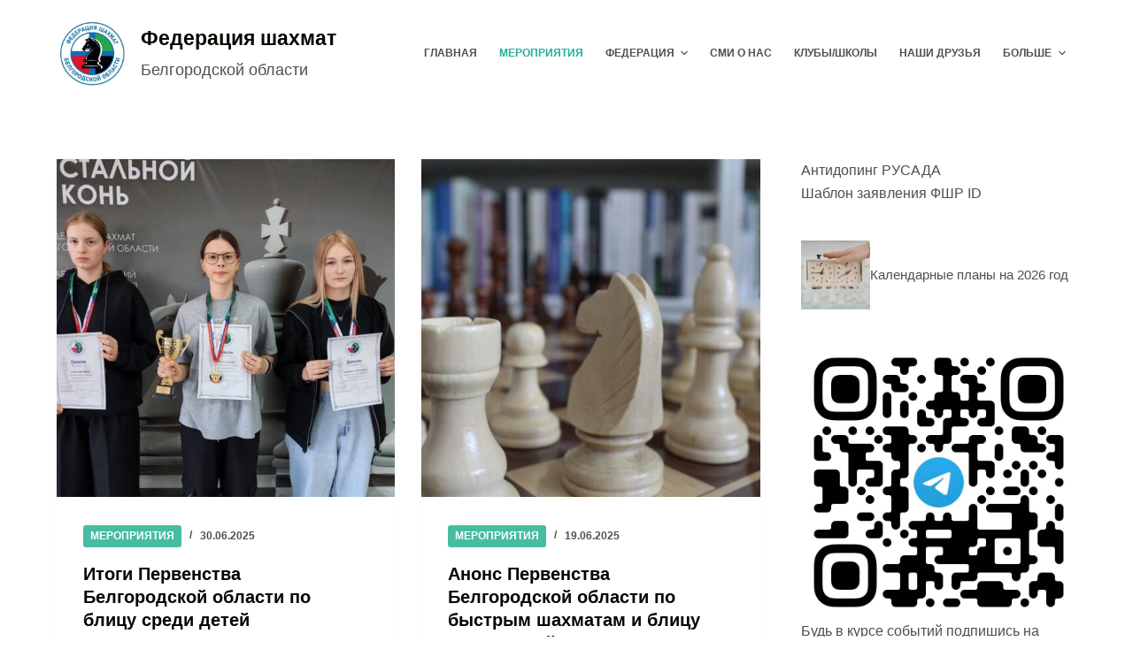

--- FILE ---
content_type: text/html; charset=UTF-8
request_url: https://belchess.com/category/event/page/3/
body_size: 14269
content:
<!doctype html>
<html lang="ru-RU">
<head>
	
	<meta charset="UTF-8">
	<meta name="viewport" content="width=device-width, initial-scale=1, maximum-scale=5, viewport-fit=cover">
	<link rel="profile" href="https://gmpg.org/xfn/11">

	<meta name='robots' content='index, follow, max-image-preview:large, max-snippet:-1, max-video-preview:-1' />
	<style>img:is([sizes="auto" i], [sizes^="auto," i]) { contain-intrinsic-size: 3000px 1500px }</style>
	
	<!-- This site is optimized with the Yoast SEO plugin v20.5 - https://yoast.com/wordpress/plugins/seo/ -->
	<title>Архивы Мероприятия - Страница 3 из 24 - Федерация шахмат Белгородской области</title>
	<link rel="canonical" href="https://belchess.com/category/event/page/3/" />
	<link rel="prev" href="https://belchess.com/category/event/page/2/" />
	<link rel="next" href="https://belchess.com/category/event/page/4/" />
	<meta property="og:locale" content="ru_RU" />
	<meta property="og:type" content="article" />
	<meta property="og:title" content="Архивы Мероприятия - Страница 3 из 24 - Федерация шахмат Белгородской области" />
	<meta property="og:url" content="https://belchess.com/category/event/" />
	<meta property="og:site_name" content="Федерация шахмат Белгородской области" />
	<meta name="twitter:card" content="summary_large_image" />
	<script type="application/ld+json" class="yoast-schema-graph">{"@context":"https://schema.org","@graph":[{"@type":"CollectionPage","@id":"https://belchess.com/category/event/","url":"https://belchess.com/category/event/page/3/","name":"Архивы Мероприятия - Страница 3 из 24 - Федерация шахмат Белгородской области","isPartOf":{"@id":"https://belchess.com/#website"},"primaryImageOfPage":{"@id":"https://belchess.com/category/event/page/3/#primaryimage"},"image":{"@id":"https://belchess.com/category/event/page/3/#primaryimage"},"thumbnailUrl":"https://belchess.com/wp-content/uploads/2025/06/photo_2025-06-30_08-38-55.jpg","breadcrumb":{"@id":"https://belchess.com/category/event/page/3/#breadcrumb"},"inLanguage":"ru-RU"},{"@type":"ImageObject","inLanguage":"ru-RU","@id":"https://belchess.com/category/event/page/3/#primaryimage","url":"https://belchess.com/wp-content/uploads/2025/06/photo_2025-06-30_08-38-55.jpg","contentUrl":"https://belchess.com/wp-content/uploads/2025/06/photo_2025-06-30_08-38-55.jpg","width":1280,"height":960},{"@type":"BreadcrumbList","@id":"https://belchess.com/category/event/page/3/#breadcrumb","itemListElement":[{"@type":"ListItem","position":1,"name":"Главная страница","item":"https://belchess.com/"},{"@type":"ListItem","position":2,"name":"Мероприятия"}]},{"@type":"WebSite","@id":"https://belchess.com/#website","url":"https://belchess.com/","name":"Федерация шахмат Белгородской области","description":"Шахматы в Белгороде","publisher":{"@id":"https://belchess.com/#organization"},"potentialAction":[{"@type":"SearchAction","target":{"@type":"EntryPoint","urlTemplate":"https://belchess.com/?s={search_term_string}"},"query-input":"required name=search_term_string"}],"inLanguage":"ru-RU"},{"@type":"Organization","@id":"https://belchess.com/#organization","name":"Федерация шахмат Белгородской области","url":"https://belchess.com/","logo":{"@type":"ImageObject","inLanguage":"ru-RU","@id":"https://belchess.com/#/schema/logo/image/","url":"https://belchess.com/wp-content/uploads/2021/11/Рисунок1.jpg","contentUrl":"https://belchess.com/wp-content/uploads/2021/11/Рисунок1.jpg","width":468,"height":459,"caption":"Федерация шахмат Белгородской области"},"image":{"@id":"https://belchess.com/#/schema/logo/image/"}}]}</script>
	<!-- / Yoast SEO plugin. -->


<link rel='dns-prefetch' href='//api-maps.yandex.ru' />
<link rel='preconnect' href='//api-maps.yandex.ru' />
<link rel="alternate" type="application/rss+xml" title="Федерация шахмат Белгородской области &raquo; Лента" href="https://belchess.com/feed/" />
<link rel="alternate" type="application/rss+xml" title="Федерация шахмат Белгородской области &raquo; Лента комментариев" href="https://belchess.com/comments/feed/" />
<link rel="alternate" type="application/rss+xml" title="Федерация шахмат Белгородской области &raquo; Лента рубрики Мероприятия" href="https://belchess.com/category/event/feed/" />
<link rel='stylesheet' id='blocksy-dynamic-global-css' href='https://belchess.com/wp-content/uploads/blocksy/css/global.css?ver=82965' media='all' />
<link rel='stylesheet' id='wp-block-library-css' href='https://belchess.com/wp-includes/css/dist/block-library/style.min.css?ver=6.8.3' media='all' />
<style id='global-styles-inline-css'>
:root{--wp--preset--aspect-ratio--square: 1;--wp--preset--aspect-ratio--4-3: 4/3;--wp--preset--aspect-ratio--3-4: 3/4;--wp--preset--aspect-ratio--3-2: 3/2;--wp--preset--aspect-ratio--2-3: 2/3;--wp--preset--aspect-ratio--16-9: 16/9;--wp--preset--aspect-ratio--9-16: 9/16;--wp--preset--color--black: #000000;--wp--preset--color--cyan-bluish-gray: #abb8c3;--wp--preset--color--white: #ffffff;--wp--preset--color--pale-pink: #f78da7;--wp--preset--color--vivid-red: #cf2e2e;--wp--preset--color--luminous-vivid-orange: #ff6900;--wp--preset--color--luminous-vivid-amber: #fcb900;--wp--preset--color--light-green-cyan: #7bdcb5;--wp--preset--color--vivid-green-cyan: #00d084;--wp--preset--color--pale-cyan-blue: #8ed1fc;--wp--preset--color--vivid-cyan-blue: #0693e3;--wp--preset--color--vivid-purple: #9b51e0;--wp--preset--color--palette-color-1: var(--paletteColor1, #48bca2);--wp--preset--color--palette-color-2: var(--paletteColor2, #25ad99);--wp--preset--color--palette-color-3: var(--paletteColor3, #4f4f4f);--wp--preset--color--palette-color-4: var(--paletteColor4, #0a0500);--wp--preset--color--palette-color-5: var(--paletteColor5, #EBEBEB);--wp--preset--color--palette-color-6: var(--paletteColor6, #F5F5F5);--wp--preset--color--palette-color-7: var(--paletteColor7, #ffffff);--wp--preset--color--palette-color-8: var(--paletteColor8, #ffffff);--wp--preset--gradient--vivid-cyan-blue-to-vivid-purple: linear-gradient(135deg,rgba(6,147,227,1) 0%,rgb(155,81,224) 100%);--wp--preset--gradient--light-green-cyan-to-vivid-green-cyan: linear-gradient(135deg,rgb(122,220,180) 0%,rgb(0,208,130) 100%);--wp--preset--gradient--luminous-vivid-amber-to-luminous-vivid-orange: linear-gradient(135deg,rgba(252,185,0,1) 0%,rgba(255,105,0,1) 100%);--wp--preset--gradient--luminous-vivid-orange-to-vivid-red: linear-gradient(135deg,rgba(255,105,0,1) 0%,rgb(207,46,46) 100%);--wp--preset--gradient--very-light-gray-to-cyan-bluish-gray: linear-gradient(135deg,rgb(238,238,238) 0%,rgb(169,184,195) 100%);--wp--preset--gradient--cool-to-warm-spectrum: linear-gradient(135deg,rgb(74,234,220) 0%,rgb(151,120,209) 20%,rgb(207,42,186) 40%,rgb(238,44,130) 60%,rgb(251,105,98) 80%,rgb(254,248,76) 100%);--wp--preset--gradient--blush-light-purple: linear-gradient(135deg,rgb(255,206,236) 0%,rgb(152,150,240) 100%);--wp--preset--gradient--blush-bordeaux: linear-gradient(135deg,rgb(254,205,165) 0%,rgb(254,45,45) 50%,rgb(107,0,62) 100%);--wp--preset--gradient--luminous-dusk: linear-gradient(135deg,rgb(255,203,112) 0%,rgb(199,81,192) 50%,rgb(65,88,208) 100%);--wp--preset--gradient--pale-ocean: linear-gradient(135deg,rgb(255,245,203) 0%,rgb(182,227,212) 50%,rgb(51,167,181) 100%);--wp--preset--gradient--electric-grass: linear-gradient(135deg,rgb(202,248,128) 0%,rgb(113,206,126) 100%);--wp--preset--gradient--midnight: linear-gradient(135deg,rgb(2,3,129) 0%,rgb(40,116,252) 100%);--wp--preset--gradient--juicy-peach: linear-gradient(to right, #ffecd2 0%, #fcb69f 100%);--wp--preset--gradient--young-passion: linear-gradient(to right, #ff8177 0%, #ff867a 0%, #ff8c7f 21%, #f99185 52%, #cf556c 78%, #b12a5b 100%);--wp--preset--gradient--true-sunset: linear-gradient(to right, #fa709a 0%, #fee140 100%);--wp--preset--gradient--morpheus-den: linear-gradient(to top, #30cfd0 0%, #330867 100%);--wp--preset--gradient--plum-plate: linear-gradient(135deg, #667eea 0%, #764ba2 100%);--wp--preset--gradient--aqua-splash: linear-gradient(15deg, #13547a 0%, #80d0c7 100%);--wp--preset--gradient--love-kiss: linear-gradient(to top, #ff0844 0%, #ffb199 100%);--wp--preset--gradient--new-retrowave: linear-gradient(to top, #3b41c5 0%, #a981bb 49%, #ffc8a9 100%);--wp--preset--gradient--plum-bath: linear-gradient(to top, #cc208e 0%, #6713d2 100%);--wp--preset--gradient--high-flight: linear-gradient(to right, #0acffe 0%, #495aff 100%);--wp--preset--gradient--teen-party: linear-gradient(-225deg, #FF057C 0%, #8D0B93 50%, #321575 100%);--wp--preset--gradient--fabled-sunset: linear-gradient(-225deg, #231557 0%, #44107A 29%, #FF1361 67%, #FFF800 100%);--wp--preset--gradient--arielle-smile: radial-gradient(circle 248px at center, #16d9e3 0%, #30c7ec 47%, #46aef7 100%);--wp--preset--gradient--itmeo-branding: linear-gradient(180deg, #2af598 0%, #009efd 100%);--wp--preset--gradient--deep-blue: linear-gradient(to right, #6a11cb 0%, #2575fc 100%);--wp--preset--gradient--strong-bliss: linear-gradient(to right, #f78ca0 0%, #f9748f 19%, #fd868c 60%, #fe9a8b 100%);--wp--preset--gradient--sweet-period: linear-gradient(to top, #3f51b1 0%, #5a55ae 13%, #7b5fac 25%, #8f6aae 38%, #a86aa4 50%, #cc6b8e 62%, #f18271 75%, #f3a469 87%, #f7c978 100%);--wp--preset--gradient--purple-division: linear-gradient(to top, #7028e4 0%, #e5b2ca 100%);--wp--preset--gradient--cold-evening: linear-gradient(to top, #0c3483 0%, #a2b6df 100%, #6b8cce 100%, #a2b6df 100%);--wp--preset--gradient--mountain-rock: linear-gradient(to right, #868f96 0%, #596164 100%);--wp--preset--gradient--desert-hump: linear-gradient(to top, #c79081 0%, #dfa579 100%);--wp--preset--gradient--ethernal-constance: linear-gradient(to top, #09203f 0%, #537895 100%);--wp--preset--gradient--happy-memories: linear-gradient(-60deg, #ff5858 0%, #f09819 100%);--wp--preset--gradient--grown-early: linear-gradient(to top, #0ba360 0%, #3cba92 100%);--wp--preset--gradient--morning-salad: linear-gradient(-225deg, #B7F8DB 0%, #50A7C2 100%);--wp--preset--gradient--night-call: linear-gradient(-225deg, #AC32E4 0%, #7918F2 48%, #4801FF 100%);--wp--preset--gradient--mind-crawl: linear-gradient(-225deg, #473B7B 0%, #3584A7 51%, #30D2BE 100%);--wp--preset--gradient--angel-care: linear-gradient(-225deg, #FFE29F 0%, #FFA99F 48%, #FF719A 100%);--wp--preset--gradient--juicy-cake: linear-gradient(to top, #e14fad 0%, #f9d423 100%);--wp--preset--gradient--rich-metal: linear-gradient(to right, #d7d2cc 0%, #304352 100%);--wp--preset--gradient--mole-hall: linear-gradient(-20deg, #616161 0%, #9bc5c3 100%);--wp--preset--gradient--cloudy-knoxville: linear-gradient(120deg, #fdfbfb 0%, #ebedee 100%);--wp--preset--gradient--soft-grass: linear-gradient(to top, #c1dfc4 0%, #deecdd 100%);--wp--preset--gradient--saint-petersburg: linear-gradient(135deg, #f5f7fa 0%, #c3cfe2 100%);--wp--preset--gradient--everlasting-sky: linear-gradient(135deg, #fdfcfb 0%, #e2d1c3 100%);--wp--preset--gradient--kind-steel: linear-gradient(-20deg, #e9defa 0%, #fbfcdb 100%);--wp--preset--gradient--over-sun: linear-gradient(60deg, #abecd6 0%, #fbed96 100%);--wp--preset--gradient--premium-white: linear-gradient(to top, #d5d4d0 0%, #d5d4d0 1%, #eeeeec 31%, #efeeec 75%, #e9e9e7 100%);--wp--preset--gradient--clean-mirror: linear-gradient(45deg, #93a5cf 0%, #e4efe9 100%);--wp--preset--gradient--wild-apple: linear-gradient(to top, #d299c2 0%, #fef9d7 100%);--wp--preset--gradient--snow-again: linear-gradient(to top, #e6e9f0 0%, #eef1f5 100%);--wp--preset--gradient--confident-cloud: linear-gradient(to top, #dad4ec 0%, #dad4ec 1%, #f3e7e9 100%);--wp--preset--gradient--glass-water: linear-gradient(to top, #dfe9f3 0%, white 100%);--wp--preset--gradient--perfect-white: linear-gradient(-225deg, #E3FDF5 0%, #FFE6FA 100%);--wp--preset--font-size--small: 13px;--wp--preset--font-size--medium: 20px;--wp--preset--font-size--large: 36px;--wp--preset--font-size--x-large: 42px;--wp--preset--spacing--20: 0.44rem;--wp--preset--spacing--30: 0.67rem;--wp--preset--spacing--40: 1rem;--wp--preset--spacing--50: 1.5rem;--wp--preset--spacing--60: 2.25rem;--wp--preset--spacing--70: 3.38rem;--wp--preset--spacing--80: 5.06rem;--wp--preset--shadow--natural: 6px 6px 9px rgba(0, 0, 0, 0.2);--wp--preset--shadow--deep: 12px 12px 50px rgba(0, 0, 0, 0.4);--wp--preset--shadow--sharp: 6px 6px 0px rgba(0, 0, 0, 0.2);--wp--preset--shadow--outlined: 6px 6px 0px -3px rgba(255, 255, 255, 1), 6px 6px rgba(0, 0, 0, 1);--wp--preset--shadow--crisp: 6px 6px 0px rgba(0, 0, 0, 1);}:root { --wp--style--global--content-size: var(--block-max-width);--wp--style--global--wide-size: var(--block-wide-max-width); }:where(body) { margin: 0; }.wp-site-blocks > .alignleft { float: left; margin-right: 2em; }.wp-site-blocks > .alignright { float: right; margin-left: 2em; }.wp-site-blocks > .aligncenter { justify-content: center; margin-left: auto; margin-right: auto; }:where(.wp-site-blocks) > * { margin-block-start: var(--content-spacing); margin-block-end: 0; }:where(.wp-site-blocks) > :first-child { margin-block-start: 0; }:where(.wp-site-blocks) > :last-child { margin-block-end: 0; }:root { --wp--style--block-gap: var(--content-spacing); }:root :where(.is-layout-flow) > :first-child{margin-block-start: 0;}:root :where(.is-layout-flow) > :last-child{margin-block-end: 0;}:root :where(.is-layout-flow) > *{margin-block-start: var(--content-spacing);margin-block-end: 0;}:root :where(.is-layout-constrained) > :first-child{margin-block-start: 0;}:root :where(.is-layout-constrained) > :last-child{margin-block-end: 0;}:root :where(.is-layout-constrained) > *{margin-block-start: var(--content-spacing);margin-block-end: 0;}:root :where(.is-layout-flex){gap: var(--content-spacing);}:root :where(.is-layout-grid){gap: var(--content-spacing);}.is-layout-flow > .alignleft{float: left;margin-inline-start: 0;margin-inline-end: 2em;}.is-layout-flow > .alignright{float: right;margin-inline-start: 2em;margin-inline-end: 0;}.is-layout-flow > .aligncenter{margin-left: auto !important;margin-right: auto !important;}.is-layout-constrained > .alignleft{float: left;margin-inline-start: 0;margin-inline-end: 2em;}.is-layout-constrained > .alignright{float: right;margin-inline-start: 2em;margin-inline-end: 0;}.is-layout-constrained > .aligncenter{margin-left: auto !important;margin-right: auto !important;}.is-layout-constrained > :where(:not(.alignleft):not(.alignright):not(.alignfull)){max-width: var(--wp--style--global--content-size);margin-left: auto !important;margin-right: auto !important;}.is-layout-constrained > .alignwide{max-width: var(--wp--style--global--wide-size);}body .is-layout-flex{display: flex;}.is-layout-flex{flex-wrap: wrap;align-items: center;}.is-layout-flex > :is(*, div){margin: 0;}body .is-layout-grid{display: grid;}.is-layout-grid > :is(*, div){margin: 0;}body{padding-top: 0px;padding-right: 0px;padding-bottom: 0px;padding-left: 0px;}.has-black-color{color: var(--wp--preset--color--black) !important;}.has-cyan-bluish-gray-color{color: var(--wp--preset--color--cyan-bluish-gray) !important;}.has-white-color{color: var(--wp--preset--color--white) !important;}.has-pale-pink-color{color: var(--wp--preset--color--pale-pink) !important;}.has-vivid-red-color{color: var(--wp--preset--color--vivid-red) !important;}.has-luminous-vivid-orange-color{color: var(--wp--preset--color--luminous-vivid-orange) !important;}.has-luminous-vivid-amber-color{color: var(--wp--preset--color--luminous-vivid-amber) !important;}.has-light-green-cyan-color{color: var(--wp--preset--color--light-green-cyan) !important;}.has-vivid-green-cyan-color{color: var(--wp--preset--color--vivid-green-cyan) !important;}.has-pale-cyan-blue-color{color: var(--wp--preset--color--pale-cyan-blue) !important;}.has-vivid-cyan-blue-color{color: var(--wp--preset--color--vivid-cyan-blue) !important;}.has-vivid-purple-color{color: var(--wp--preset--color--vivid-purple) !important;}.has-palette-color-1-color{color: var(--wp--preset--color--palette-color-1) !important;}.has-palette-color-2-color{color: var(--wp--preset--color--palette-color-2) !important;}.has-palette-color-3-color{color: var(--wp--preset--color--palette-color-3) !important;}.has-palette-color-4-color{color: var(--wp--preset--color--palette-color-4) !important;}.has-palette-color-5-color{color: var(--wp--preset--color--palette-color-5) !important;}.has-palette-color-6-color{color: var(--wp--preset--color--palette-color-6) !important;}.has-palette-color-7-color{color: var(--wp--preset--color--palette-color-7) !important;}.has-palette-color-8-color{color: var(--wp--preset--color--palette-color-8) !important;}.has-black-background-color{background-color: var(--wp--preset--color--black) !important;}.has-cyan-bluish-gray-background-color{background-color: var(--wp--preset--color--cyan-bluish-gray) !important;}.has-white-background-color{background-color: var(--wp--preset--color--white) !important;}.has-pale-pink-background-color{background-color: var(--wp--preset--color--pale-pink) !important;}.has-vivid-red-background-color{background-color: var(--wp--preset--color--vivid-red) !important;}.has-luminous-vivid-orange-background-color{background-color: var(--wp--preset--color--luminous-vivid-orange) !important;}.has-luminous-vivid-amber-background-color{background-color: var(--wp--preset--color--luminous-vivid-amber) !important;}.has-light-green-cyan-background-color{background-color: var(--wp--preset--color--light-green-cyan) !important;}.has-vivid-green-cyan-background-color{background-color: var(--wp--preset--color--vivid-green-cyan) !important;}.has-pale-cyan-blue-background-color{background-color: var(--wp--preset--color--pale-cyan-blue) !important;}.has-vivid-cyan-blue-background-color{background-color: var(--wp--preset--color--vivid-cyan-blue) !important;}.has-vivid-purple-background-color{background-color: var(--wp--preset--color--vivid-purple) !important;}.has-palette-color-1-background-color{background-color: var(--wp--preset--color--palette-color-1) !important;}.has-palette-color-2-background-color{background-color: var(--wp--preset--color--palette-color-2) !important;}.has-palette-color-3-background-color{background-color: var(--wp--preset--color--palette-color-3) !important;}.has-palette-color-4-background-color{background-color: var(--wp--preset--color--palette-color-4) !important;}.has-palette-color-5-background-color{background-color: var(--wp--preset--color--palette-color-5) !important;}.has-palette-color-6-background-color{background-color: var(--wp--preset--color--palette-color-6) !important;}.has-palette-color-7-background-color{background-color: var(--wp--preset--color--palette-color-7) !important;}.has-palette-color-8-background-color{background-color: var(--wp--preset--color--palette-color-8) !important;}.has-black-border-color{border-color: var(--wp--preset--color--black) !important;}.has-cyan-bluish-gray-border-color{border-color: var(--wp--preset--color--cyan-bluish-gray) !important;}.has-white-border-color{border-color: var(--wp--preset--color--white) !important;}.has-pale-pink-border-color{border-color: var(--wp--preset--color--pale-pink) !important;}.has-vivid-red-border-color{border-color: var(--wp--preset--color--vivid-red) !important;}.has-luminous-vivid-orange-border-color{border-color: var(--wp--preset--color--luminous-vivid-orange) !important;}.has-luminous-vivid-amber-border-color{border-color: var(--wp--preset--color--luminous-vivid-amber) !important;}.has-light-green-cyan-border-color{border-color: var(--wp--preset--color--light-green-cyan) !important;}.has-vivid-green-cyan-border-color{border-color: var(--wp--preset--color--vivid-green-cyan) !important;}.has-pale-cyan-blue-border-color{border-color: var(--wp--preset--color--pale-cyan-blue) !important;}.has-vivid-cyan-blue-border-color{border-color: var(--wp--preset--color--vivid-cyan-blue) !important;}.has-vivid-purple-border-color{border-color: var(--wp--preset--color--vivid-purple) !important;}.has-palette-color-1-border-color{border-color: var(--wp--preset--color--palette-color-1) !important;}.has-palette-color-2-border-color{border-color: var(--wp--preset--color--palette-color-2) !important;}.has-palette-color-3-border-color{border-color: var(--wp--preset--color--palette-color-3) !important;}.has-palette-color-4-border-color{border-color: var(--wp--preset--color--palette-color-4) !important;}.has-palette-color-5-border-color{border-color: var(--wp--preset--color--palette-color-5) !important;}.has-palette-color-6-border-color{border-color: var(--wp--preset--color--palette-color-6) !important;}.has-palette-color-7-border-color{border-color: var(--wp--preset--color--palette-color-7) !important;}.has-palette-color-8-border-color{border-color: var(--wp--preset--color--palette-color-8) !important;}.has-vivid-cyan-blue-to-vivid-purple-gradient-background{background: var(--wp--preset--gradient--vivid-cyan-blue-to-vivid-purple) !important;}.has-light-green-cyan-to-vivid-green-cyan-gradient-background{background: var(--wp--preset--gradient--light-green-cyan-to-vivid-green-cyan) !important;}.has-luminous-vivid-amber-to-luminous-vivid-orange-gradient-background{background: var(--wp--preset--gradient--luminous-vivid-amber-to-luminous-vivid-orange) !important;}.has-luminous-vivid-orange-to-vivid-red-gradient-background{background: var(--wp--preset--gradient--luminous-vivid-orange-to-vivid-red) !important;}.has-very-light-gray-to-cyan-bluish-gray-gradient-background{background: var(--wp--preset--gradient--very-light-gray-to-cyan-bluish-gray) !important;}.has-cool-to-warm-spectrum-gradient-background{background: var(--wp--preset--gradient--cool-to-warm-spectrum) !important;}.has-blush-light-purple-gradient-background{background: var(--wp--preset--gradient--blush-light-purple) !important;}.has-blush-bordeaux-gradient-background{background: var(--wp--preset--gradient--blush-bordeaux) !important;}.has-luminous-dusk-gradient-background{background: var(--wp--preset--gradient--luminous-dusk) !important;}.has-pale-ocean-gradient-background{background: var(--wp--preset--gradient--pale-ocean) !important;}.has-electric-grass-gradient-background{background: var(--wp--preset--gradient--electric-grass) !important;}.has-midnight-gradient-background{background: var(--wp--preset--gradient--midnight) !important;}.has-juicy-peach-gradient-background{background: var(--wp--preset--gradient--juicy-peach) !important;}.has-young-passion-gradient-background{background: var(--wp--preset--gradient--young-passion) !important;}.has-true-sunset-gradient-background{background: var(--wp--preset--gradient--true-sunset) !important;}.has-morpheus-den-gradient-background{background: var(--wp--preset--gradient--morpheus-den) !important;}.has-plum-plate-gradient-background{background: var(--wp--preset--gradient--plum-plate) !important;}.has-aqua-splash-gradient-background{background: var(--wp--preset--gradient--aqua-splash) !important;}.has-love-kiss-gradient-background{background: var(--wp--preset--gradient--love-kiss) !important;}.has-new-retrowave-gradient-background{background: var(--wp--preset--gradient--new-retrowave) !important;}.has-plum-bath-gradient-background{background: var(--wp--preset--gradient--plum-bath) !important;}.has-high-flight-gradient-background{background: var(--wp--preset--gradient--high-flight) !important;}.has-teen-party-gradient-background{background: var(--wp--preset--gradient--teen-party) !important;}.has-fabled-sunset-gradient-background{background: var(--wp--preset--gradient--fabled-sunset) !important;}.has-arielle-smile-gradient-background{background: var(--wp--preset--gradient--arielle-smile) !important;}.has-itmeo-branding-gradient-background{background: var(--wp--preset--gradient--itmeo-branding) !important;}.has-deep-blue-gradient-background{background: var(--wp--preset--gradient--deep-blue) !important;}.has-strong-bliss-gradient-background{background: var(--wp--preset--gradient--strong-bliss) !important;}.has-sweet-period-gradient-background{background: var(--wp--preset--gradient--sweet-period) !important;}.has-purple-division-gradient-background{background: var(--wp--preset--gradient--purple-division) !important;}.has-cold-evening-gradient-background{background: var(--wp--preset--gradient--cold-evening) !important;}.has-mountain-rock-gradient-background{background: var(--wp--preset--gradient--mountain-rock) !important;}.has-desert-hump-gradient-background{background: var(--wp--preset--gradient--desert-hump) !important;}.has-ethernal-constance-gradient-background{background: var(--wp--preset--gradient--ethernal-constance) !important;}.has-happy-memories-gradient-background{background: var(--wp--preset--gradient--happy-memories) !important;}.has-grown-early-gradient-background{background: var(--wp--preset--gradient--grown-early) !important;}.has-morning-salad-gradient-background{background: var(--wp--preset--gradient--morning-salad) !important;}.has-night-call-gradient-background{background: var(--wp--preset--gradient--night-call) !important;}.has-mind-crawl-gradient-background{background: var(--wp--preset--gradient--mind-crawl) !important;}.has-angel-care-gradient-background{background: var(--wp--preset--gradient--angel-care) !important;}.has-juicy-cake-gradient-background{background: var(--wp--preset--gradient--juicy-cake) !important;}.has-rich-metal-gradient-background{background: var(--wp--preset--gradient--rich-metal) !important;}.has-mole-hall-gradient-background{background: var(--wp--preset--gradient--mole-hall) !important;}.has-cloudy-knoxville-gradient-background{background: var(--wp--preset--gradient--cloudy-knoxville) !important;}.has-soft-grass-gradient-background{background: var(--wp--preset--gradient--soft-grass) !important;}.has-saint-petersburg-gradient-background{background: var(--wp--preset--gradient--saint-petersburg) !important;}.has-everlasting-sky-gradient-background{background: var(--wp--preset--gradient--everlasting-sky) !important;}.has-kind-steel-gradient-background{background: var(--wp--preset--gradient--kind-steel) !important;}.has-over-sun-gradient-background{background: var(--wp--preset--gradient--over-sun) !important;}.has-premium-white-gradient-background{background: var(--wp--preset--gradient--premium-white) !important;}.has-clean-mirror-gradient-background{background: var(--wp--preset--gradient--clean-mirror) !important;}.has-wild-apple-gradient-background{background: var(--wp--preset--gradient--wild-apple) !important;}.has-snow-again-gradient-background{background: var(--wp--preset--gradient--snow-again) !important;}.has-confident-cloud-gradient-background{background: var(--wp--preset--gradient--confident-cloud) !important;}.has-glass-water-gradient-background{background: var(--wp--preset--gradient--glass-water) !important;}.has-perfect-white-gradient-background{background: var(--wp--preset--gradient--perfect-white) !important;}.has-small-font-size{font-size: var(--wp--preset--font-size--small) !important;}.has-medium-font-size{font-size: var(--wp--preset--font-size--medium) !important;}.has-large-font-size{font-size: var(--wp--preset--font-size--large) !important;}.has-x-large-font-size{font-size: var(--wp--preset--font-size--x-large) !important;}
:root :where(.wp-block-pullquote){font-size: 1.5em;line-height: 1.6;}
</style>
<link rel='stylesheet' id='contact-form-7-css' href='https://belchess.com/wp-content/plugins/contact-form-7/includes/css/styles.css?ver=5.7.5.1' media='all' />
<link rel='stylesheet' id='elementor-lazyload-css' href='https://belchess.com/wp-content/plugins/elementor/assets/css/modules/lazyload/frontend.min.css?ver=3.12.1' media='all' />
<link rel='stylesheet' id='ct-main-styles-css' href='https://belchess.com/wp-content/themes/blocksy/static/bundle/main.min.css?ver=1.8.82' media='all' />
<link rel='stylesheet' id='blocksy-ext-widgets-styles-css' href='https://belchess.com/wp-content/plugins/blocksy-companion-pro/framework/extensions/widgets/static/bundle/main.min.css?ver=1.8.82' media='all' />
<link rel='stylesheet' id='blocksy-ext-mega-menu-styles-css' href='https://belchess.com/wp-content/plugins/blocksy-companion-pro/framework/premium/extensions/mega-menu/static/bundle/main.min.css?ver=1.8.82' media='all' />
<link rel='stylesheet' id='ct-back-to-top-styles-css' href='https://belchess.com/wp-content/themes/blocksy/static/bundle/back-to-top.min.css?ver=1.8.82' media='all' />
<link rel='stylesheet' id='ct-elementor-styles-css' href='https://belchess.com/wp-content/themes/blocksy/static/bundle/elementor-frontend.min.css?ver=1.8.82' media='all' />
<link rel='stylesheet' id='ct-sidebar-styles-css' href='https://belchess.com/wp-content/themes/blocksy/static/bundle/sidebar.min.css?ver=1.8.82' media='all' />
<link rel='stylesheet' id='ct-cf-7-styles-css' href='https://belchess.com/wp-content/themes/blocksy/static/bundle/cf-7.min.css?ver=1.8.82' media='all' />
<link rel='stylesheet' id='ct-qubely-styles-css' href='https://belchess.com/wp-content/themes/blocksy/static/bundle/qubely.min.css?ver=1.8.82' media='all' />
<link rel='stylesheet' id='ct-wpforms-styles-css' href='https://belchess.com/wp-content/themes/blocksy/static/bundle/wpforms.min.css?ver=1.8.82' media='all' />
<script src="https://belchess.com/wp-content/plugins/wp-yandex-metrika/assets/YmEc.min.js?ver=1.1.8" id="wp-yandex-metrika_YmEc-js"></script>
<script src="https://belchess.com/wp-includes/js/jquery/jquery.min.js?ver=3.7.1" id="jquery-core-js"></script>
<script src="https://belchess.com/wp-includes/js/jquery/jquery-migrate.min.js?ver=3.4.1" id="jquery-migrate-js"></script>
<script src="https://belchess.com/wp-content/plugins/wp-yandex-metrika/assets/frontend.min.js?ver=1.1.8" id="wp-yandex-metrika_frontend-js"></script>
<script id="wp-yandex-metrika_frontend-js-after">
(function(){window.wpym.counters = JSON.parse('[{"number":"86586999","webvisor":"1"}]');window.wpym.targets = JSON.parse('[]');})();
</script>
<script id="qubely_local_script-js-extra">
var qubely_urls = {"plugin":"https:\/\/belchess.com\/wp-content\/plugins\/qubely\/","ajax":"https:\/\/belchess.com\/wp-admin\/admin-ajax.php","nonce":"860a52b041","actual_url":"belchess.com"};
</script>
<script id="qubely_container_width-js-extra">
var qubely_container_width = {"sm":"480","md":"690","lg":"1000","xl":"1200"};
</script>
<link rel="https://api.w.org/" href="https://belchess.com/wp-json/" /><link rel="alternate" title="JSON" type="application/json" href="https://belchess.com/wp-json/wp/v2/categories/15" /><link rel="EditURI" type="application/rsd+xml" title="RSD" href="https://belchess.com/xmlrpc.php?rsd" />
<meta name="generator" content="WordPress 6.8.3" />
<meta name="verification" content="f612c7d25f5690ad41496fcfdbf8d1" /><noscript><link rel='stylesheet' href='https://belchess.com/wp-content/themes/blocksy/static/bundle/no-scripts.min.css' type='text/css'></noscript>
<meta name="generator" content="Elementor 3.12.1; features: e_dom_optimization, e_optimized_assets_loading, e_optimized_css_loading, e_font_icon_svg, a11y_improvements, additional_custom_breakpoints; settings: css_print_method-external, google_font-enabled, font_display-swap">
        <!-- Yandex.Metrica counter -->
        <script type="text/javascript">
            (function (m, e, t, r, i, k, a) {
                m[i] = m[i] || function () {
                    (m[i].a = m[i].a || []).push(arguments)
                };
                m[i].l = 1 * new Date();
                k = e.createElement(t), a = e.getElementsByTagName(t)[0], k.async = 1, k.src = r, a.parentNode.insertBefore(k, a)
            })
            (window, document, "script", "https://mc.yandex.ru/metrika/tag.js", "ym");

            ym("86586999", "init", {
                clickmap: true,
                trackLinks: true,
                accurateTrackBounce: true,
                webvisor: true,
                ecommerce: "dataLayer",
                params: {
                    __ym: {
                        "ymCmsPlugin": {
                            "cms": "wordpress",
                            "cmsVersion":"6.8",
                            "pluginVersion": "1.1.8",
                            "ymCmsRip": "1555559650"
                        }
                    }
                }
            });
        </script>
        <!-- /Yandex.Metrica counter -->
        <link rel="icon" href="https://belchess.com/wp-content/uploads/2021/11/cropped-Рисунок1-32x32.jpg" sizes="32x32" />
<link rel="icon" href="https://belchess.com/wp-content/uploads/2021/11/cropped-Рисунок1-192x192.jpg" sizes="192x192" />
<link rel="apple-touch-icon" href="https://belchess.com/wp-content/uploads/2021/11/cropped-Рисунок1-180x180.jpg" />
<meta name="msapplication-TileImage" content="https://belchess.com/wp-content/uploads/2021/11/cropped-Рисунок1-270x270.jpg" />
<style type="text/css"></style><link rel="alternate" type="application/rss+xml" title="RSS" href="https://belchess.com/rsslatest.xml" />	</head>


<body class="archive paged category category-event category-15 wp-custom-logo wp-embed-responsive paged-3 category-paged-3 wp-theme-blocksy qubely qubely-frontend e-lazyload elementor-default elementor-kit-3480 ct-loading ct-elementor-default-template" data-link="type-2" data-prefix="categories" data-header="type-1:sticky:auto" data-footer="type-1" >

<a class="skip-link show-on-focus" href="#main">
	Перейти к сути</a>

<div class="ct-drawer-canvas"><div id="offcanvas" class="ct-panel ct-header" data-behaviour="right-side" ><div class="ct-panel-inner">
		<div class="ct-panel-actions">
			<button class="ct-toggle-close" data-type="type-1" aria-label="Закрыть выезжающую панель">
				<svg class="ct-icon" width="12" height="12" viewBox="0 0 15 15"><path d="M1 15a1 1 0 01-.71-.29 1 1 0 010-1.41l5.8-5.8-5.8-5.8A1 1 0 011.7.29l5.8 5.8 5.8-5.8a1 1 0 011.41 1.41l-5.8 5.8 5.8 5.8a1 1 0 01-1.41 1.41l-5.8-5.8-5.8 5.8A1 1 0 011 15z"/></svg>
			</button>
		</div>
		<div class="ct-panel-content" data-device="desktop" ></div><div class="ct-panel-content" data-device="mobile" >
<nav
	class="mobile-menu has-submenu"
	data-id="mobile-menu" data-interaction="click" data-toggle-type="type-1" 	aria-label="Меню вне холста">
	<ul id="menu-mainmenu-1" role="menubar"><li class="menu-item menu-item-type-custom menu-item-object-custom menu-item-home menu-item-596" role="none"><a href="https://belchess.com" class="ct-menu-link" role="menuitem">Главная</a></li>
<li class="menu-item menu-item-type-taxonomy menu-item-object-category current-menu-item menu-item-932" role="none"><a href="https://belchess.com/category/event/" aria-current="page" class="ct-menu-link" role="menuitem">Мероприятия</a></li>
<li class="menu-item menu-item-type-post_type menu-item-object-page menu-item-has-children menu-item-688" role="none"><span class="ct-sub-menu-parent"><a href="https://belchess.com/federacziya/" class="ct-menu-link" role="menuitem">Федерация</a><button class="ct-toggle-dropdown-mobile" aria-label="Раскрыть выпадающее меню" aria-haspopup="true" aria-expanded="false" role="menuitem" ><svg class="ct-icon toggle-icon-1" width="15" height="15" viewBox="0 0 15 15"><path d="M3.9,5.1l3.6,3.6l3.6-3.6l1.4,0.7l-5,5l-5-5L3.9,5.1z"/></svg></button></span>
<ul class="sub-menu" role="menu">
	<li class="menu-item menu-item-type-custom menu-item-object-custom menu-item-3072" role="none"><a href="https://belchess.com/federacziya/" class="ct-menu-link" role="menuitem">Документы федерации</a></li>
	<li class="menu-item menu-item-type-post_type menu-item-object-page menu-item-2481" role="none"><a href="https://belchess.com/federacziya/prikazy/" class="ct-menu-link" role="menuitem">Приказы</a></li>
	<li class="menu-item menu-item-type-post_type menu-item-object-page menu-item-2820" role="none"><a href="https://belchess.com/federacziya-pomogaet/" class="ct-menu-link" role="menuitem">Федерация помогает</a></li>
	<li class="menu-item menu-item-type-post_type menu-item-object-page menu-item-4776" role="none"><a href="https://belchess.com/blagodarnosti/" class="ct-menu-link" role="menuitem">Благодарности</a></li>
</ul>
</li>
<li class="menu-item menu-item-type-post_type menu-item-object-page menu-item-847" role="none"><a href="https://belchess.com/smi-o-nas/" class="ct-menu-link" role="menuitem">СМИ о нас</a></li>
<li class="menu-item menu-item-type-post_type menu-item-object-page menu-item-689" role="none"><a href="https://belchess.com/kluby-shkoly/" class="ct-menu-link" role="menuitem">Клубы/Школы</a></li>
<li class="menu-item menu-item-type-post_type menu-item-object-page menu-item-947" role="none"><a href="https://belchess.com/nashi-druzya/" class="ct-menu-link" role="menuitem">Наши друзья</a></li>
<li class="menu-item menu-item-type-post_type menu-item-object-page menu-item-690" role="none"><a href="https://belchess.com/poleznoe/" class="ct-menu-link" role="menuitem">Полезное</a></li>
<li class="menu-item menu-item-type-post_type menu-item-object-page menu-item-691" role="none"><a href="https://belchess.com/kontakty/" class="ct-menu-link" role="menuitem">Контакты</a></li>
</ul></nav>

</div></div></div>
	<a href="#main-container" class="ct-back-to-top ct-hidden-sm"
		data-shape="square"
		data-alignment="right"
		title="Наверх" aria-label="Наверх">

		<svg class="ct-icon" width="15" height="15" viewBox="0 0 20 20"><path d="M10,0c0,0-4.4,3-4.4,9.6c0,0.1,0,0.2,0,0.4c-0.8,0.6-2.2,1.9-2.2,3c0,1.3,1.3,4,1.3,4L7.1,14l0.7,1.6h4.4l0.7-1.6l2.4,3.1c0,0,1.3-2.7,1.3-4c0-1.1-1.5-2.4-2.2-3c0-0.1,0-0.2,0-0.4C14.4,3,10,0,10,0zM10,5.2c0.8,0,1.5,0.7,1.5,1.5S10.8,8.1,10,8.1S8.5,7.5,8.5,6.7S9.2,5.2,10,5.2z M8.1,16.3c-0.2,0.2-0.3,0.5-0.3,0.8C7.8,18.5,10,20,10,20s2.2-1.4,2.2-2.9c0-0.3-0.1-0.6-0.3-0.8h-0.6c0,0.1,0,0.1,0,0.2c0,1-1.3,1.5-1.3,1.5s-1.3-0.5-1.3-1.5c0-0.1,0-0.1,0-0.2H8.1z"/></svg>	</a>

	</div>
<div id="main-container">
	<header id="header" class="ct-header" data-id="type-1" itemscope="" itemtype="https://schema.org/WPHeader" ><div data-device="desktop" ><div data-row="middle" data-column-set="2" ><div class="ct-container" ><div data-column="start" data-placements="1" ><div data-items="primary" >
<div	class="site-branding"
	data-id="logo" 	data-logo="left"	itemscope="itemscope" itemtype="https://schema.org/Organization" >

			<a href="https://belchess.com/" class="site-logo-container" rel="home"><img width="468" height="459" src="https://belchess.com/wp-content/uploads/2021/11/Рисунок1.jpg" class="default-logo" alt="Федерация шахмат Белгородской области" /></a>	
			<div class="site-title-container">
							<span class="site-title " itemprop="name" >
					<a href="https://belchess.com/" rel="home" itemprop="url" >
						Федерация шахмат					</a>
				</span>
			
							<p class="site-description " itemprop="description" >
					Белгородской области				</p>
					</div>
	  </div>

</div></div><div data-column="end" data-placements="1" ><div data-items="primary" >
<nav
	id="header-menu-1"
	class="header-menu-1"
	data-id="menu" data-interaction="hover" 	data-menu="type-1"
	data-dropdown="type-3:simple"		data-responsive="no"	itemscope="" itemtype="https://schema.org/SiteNavigationElement" 	aria-label="Меню шапки">

	<ul id="menu-mainmenu" class="menu" role="menubar"><li id="menu-item-596" class="menu-item menu-item-type-custom menu-item-object-custom menu-item-home menu-item-596" role="none"><a href="https://belchess.com" class="ct-menu-link" role="menuitem">Главная</a></li>
<li id="menu-item-932" class="menu-item menu-item-type-taxonomy menu-item-object-category current-menu-item menu-item-932" role="none"><a href="https://belchess.com/category/event/" aria-current="page" class="ct-menu-link" role="menuitem">Мероприятия</a></li>
<li id="menu-item-688" class="menu-item menu-item-type-post_type menu-item-object-page menu-item-has-children menu-item-688 animated-submenu" role="none"><a href="https://belchess.com/federacziya/" class="ct-menu-link" role="menuitem">Федерация<span class="ct-toggle-dropdown-desktop"><svg class="ct-icon" width="8" height="8" viewBox="0 0 15 15"><path d="M2.1,3.2l5.4,5.4l5.4-5.4L15,4.3l-7.5,7.5L0,4.3L2.1,3.2z"/></svg></span></a><button class="ct-toggle-dropdown-desktop-ghost" aria-label="Раскрыть выпадающее меню" aria-haspopup="true" aria-expanded="false" role="menuitem" ></button>
<ul class="sub-menu" role="menu">
	<li id="menu-item-3072" class="menu-item menu-item-type-custom menu-item-object-custom menu-item-3072" role="none"><a href="https://belchess.com/federacziya/" class="ct-menu-link" role="menuitem">Документы федерации</a></li>
	<li id="menu-item-2481" class="menu-item menu-item-type-post_type menu-item-object-page menu-item-2481" role="none"><a href="https://belchess.com/federacziya/prikazy/" class="ct-menu-link" role="menuitem">Приказы</a></li>
	<li id="menu-item-2820" class="menu-item menu-item-type-post_type menu-item-object-page menu-item-2820" role="none"><a href="https://belchess.com/federacziya-pomogaet/" class="ct-menu-link" role="menuitem">Федерация помогает</a></li>
	<li id="menu-item-4776" class="menu-item menu-item-type-post_type menu-item-object-page menu-item-4776" role="none"><a href="https://belchess.com/blagodarnosti/" class="ct-menu-link" role="menuitem">Благодарности</a></li>
</ul>
</li>
<li id="menu-item-847" class="menu-item menu-item-type-post_type menu-item-object-page menu-item-847" role="none"><a href="https://belchess.com/smi-o-nas/" class="ct-menu-link" role="menuitem">СМИ о нас</a></li>
<li id="menu-item-689" class="menu-item menu-item-type-post_type menu-item-object-page menu-item-689" role="none"><a href="https://belchess.com/kluby-shkoly/" class="ct-menu-link" role="menuitem">Клубы/Школы</a></li>
<li id="menu-item-947" class="menu-item menu-item-type-post_type menu-item-object-page menu-item-947" role="none"><a href="https://belchess.com/nashi-druzya/" class="ct-menu-link" role="menuitem">Наши друзья</a></li>
<li id="menu-item-690" class="menu-item menu-item-type-post_type menu-item-object-page menu-item-690" role="none"><a href="https://belchess.com/poleznoe/" class="ct-menu-link" role="menuitem">Полезное</a></li>
<li id="menu-item-691" class="menu-item menu-item-type-post_type menu-item-object-page menu-item-691" role="none"><a href="https://belchess.com/kontakty/" class="ct-menu-link" role="menuitem">Контакты</a></li>
</ul></nav>

</div></div></div></div></div><div data-device="mobile" ><div class="ct-sticky-container"><div data-sticky="auto-hide"><div data-row="middle" data-column-set="2" ><div class="ct-container" ><div data-column="start" data-placements="1" ><div data-items="primary" >
<div	class="site-branding"
	data-id="logo" 	data-logo="left"	>

			<a href="https://belchess.com/" class="site-logo-container" rel="home"><img width="468" height="459" src="https://belchess.com/wp-content/uploads/2021/11/Рисунок1.jpg" class="default-logo" alt="Федерация шахмат Белгородской области" /></a>	
			<div class="site-title-container">
							<span class="site-title " >
					<a href="https://belchess.com/" rel="home" >
						Федерация шахмат					</a>
				</span>
			
							<p class="site-description " >
					Белгородской области				</p>
					</div>
	  </div>

</div></div><div data-column="end" data-placements="1" ><div data-items="primary" >
<button
	data-toggle-panel="#offcanvas"
	class="ct-header-trigger ct-toggle "
	data-design="simple"
	data-label="right"
	aria-label="Открытие области вне холста"
	data-id="trigger" >

	<span class="ct-label ct-hidden-sm ct-hidden-md ct-hidden-lg">Меню</span>

	<svg
		class="ct-icon"
		width="18" height="14" viewBox="0 0 18 14"
		aria-hidden="true"
		data-type="type-1">

		<rect y="0.00" width="18" height="1.7" rx="1"/>
		<rect y="6.15" width="18" height="1.7" rx="1"/>
		<rect y="12.3" width="18" height="1.7" rx="1"/>
	</svg>
</button>
</div></div></div></div></div></div><div data-row="bottom" data-column-set="1" ><div class="ct-container" ><div data-column="middle" ><div data-items="" ><div data-id="widget-area-1"><div class="ct-widget widget_block">
<div class="wp-block-buttons is-content-justification-center is-layout-flex wp-container-core-buttons-is-layout-a89b3969 wp-block-buttons-is-layout-flex">
<div class="wp-block-button"><a class="wp-block-button__link wp-element-button" href="informacziya-po-antidopingovomu-kursu-i-sertifikatam" target="_blank" rel="noreferrer noopener">Антидопинг РУСАДА</a></div>



<div class="wp-block-button"><a class="wp-block-button__link wp-element-button" href="https://belchess.com/wp-content/uploads/2025/06/shablon-zayavleniya-o-prisvoenii-id.pdf" target="_blank" rel="noreferrer noopener">Шаблон заявления ФШР ID</a></div>
</div>
</div><div class="ct-widget ct-posts-widget"><h2 class="widget-title"></h2>
	<ul data-type="small-thumbs">
					
			<li>
				<a href="https://belchess.com/2026/01/16/kalendarnye-plany/">
					<span class="ct-image-container"><img width="150" height="150" src="https://belchess.com/wp-content/uploads/2021/12/calendar-150x150.jpg" class="attachment-thumbnail size-thumbnail" alt="" style="aspect-ratio: 2560/1707" /></span>
					<span class="ct-entry-content">
						<span class="ct-post-title">
							Календарные планы на 2026 год						</span>

						
											</span>
				</a>
			</li>
			</ul>


</div></div></div></div></div></div></div></header>
	<main id="main" class="site-main hfeed" itemscope="itemscope" itemtype="https://schema.org/CreativeWork" >

		
<div class="ct-container" data-sidebar="right" data-vertical-spacing="top:bottom">
	<section >
		<div class="entries" data-archive="default" data-layout="grid" data-cards="boxed"  ><article id="post-6356" class="entry-card post-6356 post type-post status-publish format-standard has-post-thumbnail hentry category-event" ><a class="ct-image-container boundless-image" href="https://belchess.com/2025/06/30/itogi-pervenstva-belgorodskoj-oblasti-po-bliczu/" aria-label="Итоги Первенства Белгородской области по блицу среди детей" tabindex="-1"><img width="768" height="576" src="https://belchess.com/wp-content/uploads/2025/06/photo_2025-06-30_08-38-55-768x576.jpg" class="attachment-medium_large size-medium_large wp-post-image" alt="" decoding="async" srcset="https://belchess.com/wp-content/uploads/2025/06/photo_2025-06-30_08-38-55-768x576.jpg 768w, https://belchess.com/wp-content/uploads/2025/06/photo_2025-06-30_08-38-55-300x225.jpg 300w, https://belchess.com/wp-content/uploads/2025/06/photo_2025-06-30_08-38-55-1024x768.jpg 1024w, https://belchess.com/wp-content/uploads/2025/06/photo_2025-06-30_08-38-55.jpg 1280w" sizes="(max-width: 768px) 100vw, 768px" itemprop="image" style="aspect-ratio: 4/3;" /></a><ul class="entry-meta" data-type="simple:slash"  ><li class="meta-categories" data-type="pill"><a href="https://belchess.com/category/event/" rel="tag" class="ct-term-15" >Мероприятия</a></li><li class="meta-date" itemprop="datePublished" ><time class="ct-meta-element-date" datetime="2025-06-30T08:39:38+03:00" >30.06.2025</time></li></ul>
	<h2 class="entry-title">
		<a href="https://belchess.com/2025/06/30/itogi-pervenstva-belgorodskoj-oblasti-po-bliczu/" rel="bookmark">
			Итоги Первенства Белгородской области по блицу среди детей		</a>
	</h2>

	</article><article id="post-6350" class="entry-card post-6350 post type-post status-publish format-standard has-post-thumbnail hentry category-event" ><a class="ct-image-container boundless-image" href="https://belchess.com/2025/06/19/anons-pervenstva-belgorodskoj-oblasti-po-bystrym-shahmatam-i-bliczu-sredi-detej/" aria-label="Анонс Первенства Белгородской области по быстрым шахматам и блицу среди детей" tabindex="-1"><img width="768" height="512" src="https://belchess.com/wp-content/uploads/2025/06/27-29.25-768x512.jpg" class="attachment-medium_large size-medium_large wp-post-image" alt="" decoding="async" srcset="https://belchess.com/wp-content/uploads/2025/06/27-29.25-768x512.jpg 768w, https://belchess.com/wp-content/uploads/2025/06/27-29.25-300x200.jpg 300w, https://belchess.com/wp-content/uploads/2025/06/27-29.25-1024x682.jpg 1024w, https://belchess.com/wp-content/uploads/2025/06/27-29.25.jpg 1280w" sizes="(max-width: 768px) 100vw, 768px" itemprop="image" style="aspect-ratio: 4/3;" /></a><ul class="entry-meta" data-type="simple:slash"  ><li class="meta-categories" data-type="pill"><a href="https://belchess.com/category/event/" rel="tag" class="ct-term-15" >Мероприятия</a></li><li class="meta-date" itemprop="datePublished" ><time class="ct-meta-element-date" datetime="2025-06-19T09:37:44+03:00" >19.06.2025</time></li></ul>
	<h2 class="entry-title">
		<a href="https://belchess.com/2025/06/19/anons-pervenstva-belgorodskoj-oblasti-po-bystrym-shahmatam-i-bliczu-sredi-detej/" rel="bookmark">
			Анонс Первенства Белгородской области по быстрым шахматам и блицу среди детей		</a>
	</h2>

	</article><article id="post-6343" class="entry-card post-6343 post type-post status-publish format-standard has-post-thumbnail hentry category-event" ><a class="ct-image-container boundless-image" href="https://belchess.com/2025/06/10/itogi-iyunskogo-etapa-serii-turnirov-marafon-2025/" aria-label="Итоги июньского этапа серии турниров &#8220;Марафон 2025&#8221;" tabindex="-1"><img width="768" height="577" src="https://belchess.com/wp-content/uploads/2025/06/photo_2025-06-10_17-56-24-e1749567427873-768x577.jpg" class="attachment-medium_large size-medium_large wp-post-image" alt="" decoding="async" srcset="https://belchess.com/wp-content/uploads/2025/06/photo_2025-06-10_17-56-24-e1749567427873-768x577.jpg 768w, https://belchess.com/wp-content/uploads/2025/06/photo_2025-06-10_17-56-24-e1749567427873-300x225.jpg 300w, https://belchess.com/wp-content/uploads/2025/06/photo_2025-06-10_17-56-24-e1749567427873.jpg 960w" sizes="(max-width: 768px) 100vw, 768px" itemprop="image" style="aspect-ratio: 4/3;" /></a><ul class="entry-meta" data-type="simple:slash"  ><li class="meta-categories" data-type="pill"><a href="https://belchess.com/category/event/" rel="tag" class="ct-term-15" >Мероприятия</a></li><li class="meta-date" itemprop="datePublished" ><time class="ct-meta-element-date" datetime="2025-06-10T17:57:13+03:00" >10.06.2025</time></li></ul>
	<h2 class="entry-title">
		<a href="https://belchess.com/2025/06/10/itogi-iyunskogo-etapa-serii-turnirov-marafon-2025/" rel="bookmark">
			Итоги июньского этапа серии турниров &#8220;Марафон 2025&#8221;		</a>
	</h2>

	</article><article id="post-6272" class="entry-card post-6272 post type-post status-publish format-standard has-post-thumbnail hentry category-event" ><a class="ct-image-container boundless-image" href="https://belchess.com/2025/05/13/itogi-pervenstva-g-belgoroda-po-klassicheskim-shahmatam-11-19-let/" aria-label="Итоги первенства г. Белгорода по классическим шахматам 11-19 лет" tabindex="-1"><img width="768" height="576" src="https://belchess.com/wp-content/uploads/2025/05/nosbpcxij6y-768x576.jpg" class="attachment-medium_large size-medium_large wp-post-image" alt="" decoding="async" loading="lazy" srcset="https://belchess.com/wp-content/uploads/2025/05/nosbpcxij6y-768x576.jpg 768w, https://belchess.com/wp-content/uploads/2025/05/nosbpcxij6y-300x225.jpg 300w, https://belchess.com/wp-content/uploads/2025/05/nosbpcxij6y-1024x768.jpg 1024w, https://belchess.com/wp-content/uploads/2025/05/nosbpcxij6y.jpg 1280w" sizes="auto, (max-width: 768px) 100vw, 768px" itemprop="image" style="aspect-ratio: 4/3;" /></a><ul class="entry-meta" data-type="simple:slash"  ><li class="meta-categories" data-type="pill"><a href="https://belchess.com/category/event/" rel="tag" class="ct-term-15" >Мероприятия</a></li><li class="meta-date" itemprop="datePublished" ><time class="ct-meta-element-date" datetime="2025-05-13T10:08:50+03:00" >13.05.2025</time></li></ul>
	<h2 class="entry-title">
		<a href="https://belchess.com/2025/05/13/itogi-pervenstva-g-belgoroda-po-klassicheskim-shahmatam-11-19-let/" rel="bookmark">
			Итоги первенства г. Белгорода по классическим шахматам 11-19 лет		</a>
	</h2>

	</article><article id="post-6216" class="entry-card post-6216 post type-post status-publish format-standard has-post-thumbnail hentry category-event" ><a class="ct-image-container boundless-image" href="https://belchess.com/2025/05/13/itogi-turnira-po-klassicheskim-shahmatam-bolshaya-klassika/" aria-label="Итоги турнира по классическим шахматам &#8220;Большая Классика&#8221;" tabindex="-1"><img width="768" height="576" src="https://belchess.com/wp-content/uploads/2025/05/photo_2025-05-13_09-57-25-768x576.jpg" class="attachment-medium_large size-medium_large wp-post-image" alt="" decoding="async" loading="lazy" srcset="https://belchess.com/wp-content/uploads/2025/05/photo_2025-05-13_09-57-25-768x576.jpg 768w, https://belchess.com/wp-content/uploads/2025/05/photo_2025-05-13_09-57-25-300x225.jpg 300w, https://belchess.com/wp-content/uploads/2025/05/photo_2025-05-13_09-57-25-1024x768.jpg 1024w, https://belchess.com/wp-content/uploads/2025/05/photo_2025-05-13_09-57-25.jpg 1280w" sizes="auto, (max-width: 768px) 100vw, 768px" itemprop="image" style="aspect-ratio: 4/3;" /></a><ul class="entry-meta" data-type="simple:slash"  ><li class="meta-categories" data-type="pill"><a href="https://belchess.com/category/event/" rel="tag" class="ct-term-15" >Мероприятия</a></li><li class="meta-date" itemprop="datePublished" ><time class="ct-meta-element-date" datetime="2025-05-13T10:00:43+03:00" >13.05.2025</time></li></ul>
	<h2 class="entry-title">
		<a href="https://belchess.com/2025/05/13/itogi-turnira-po-klassicheskim-shahmatam-bolshaya-klassika/" rel="bookmark">
			Итоги турнира по классическим шахматам &#8220;Большая Классика&#8221;		</a>
	</h2>

	</article><article id="post-6176" class="entry-card post-6176 post type-post status-publish format-standard has-post-thumbnail hentry category-event" ><a class="ct-image-container boundless-image" href="https://belchess.com/2025/05/13/itogi-majskogo-turnira-po-bystrym-shahmatam-marafon-2025/" aria-label="Итоги майского турнира по быстрым шахматам &#8220;Марафон 2025&#8221;" tabindex="-1"><img width="768" height="577" src="https://belchess.com/wp-content/uploads/2025/05/photo_2025-05-13_09-47-35-3-e1747119154402-768x577.jpg" class="attachment-medium_large size-medium_large wp-post-image" alt="" decoding="async" loading="lazy" srcset="https://belchess.com/wp-content/uploads/2025/05/photo_2025-05-13_09-47-35-3-e1747119154402-768x577.jpg 768w, https://belchess.com/wp-content/uploads/2025/05/photo_2025-05-13_09-47-35-3-e1747119154402-300x225.jpg 300w, https://belchess.com/wp-content/uploads/2025/05/photo_2025-05-13_09-47-35-3-e1747119154402.jpg 960w" sizes="auto, (max-width: 768px) 100vw, 768px" itemprop="image" style="aspect-ratio: 4/3;" /></a><ul class="entry-meta" data-type="simple:slash"  ><li class="meta-categories" data-type="pill"><a href="https://belchess.com/category/event/" rel="tag" class="ct-term-15" >Мероприятия</a></li><li class="meta-date" itemprop="datePublished" ><time class="ct-meta-element-date" datetime="2025-05-13T09:53:44+03:00" >13.05.2025</time></li></ul>
	<h2 class="entry-title">
		<a href="https://belchess.com/2025/05/13/itogi-majskogo-turnira-po-bystrym-shahmatam-marafon-2025/" rel="bookmark">
			Итоги майского турнира по быстрым шахматам &#8220;Марафон 2025&#8221;		</a>
	</h2>

	</article><article id="post-6171" class="entry-card post-6171 post type-post status-publish format-standard has-post-thumbnail hentry category-event" ><a class="ct-image-container boundless-image" href="https://belchess.com/2025/05/06/anons-turnira-po-klassicheskim-shahmatam-bolshaya-klassika/" aria-label="Анонс турнира по классическим шахматам &#8220;Большая классика&#8221;" tabindex="-1"><img width="762" height="571" src="https://belchess.com/wp-content/uploads/2025/05/bigclassic-e1746513078947.jpg" class="attachment-medium_large size-medium_large wp-post-image" alt="" decoding="async" loading="lazy" srcset="https://belchess.com/wp-content/uploads/2025/05/bigclassic-e1746513078947.jpg 762w, https://belchess.com/wp-content/uploads/2025/05/bigclassic-e1746513078947-300x225.jpg 300w" sizes="auto, (max-width: 762px) 100vw, 762px" itemprop="image" style="aspect-ratio: 4/3;" /></a><ul class="entry-meta" data-type="simple:slash"  ><li class="meta-categories" data-type="pill"><a href="https://belchess.com/category/event/" rel="tag" class="ct-term-15" >Мероприятия</a></li><li class="meta-date" itemprop="datePublished" ><time class="ct-meta-element-date" datetime="2025-05-06T09:32:07+03:00" >06.05.2025</time></li></ul>
	<h2 class="entry-title">
		<a href="https://belchess.com/2025/05/06/anons-turnira-po-klassicheskim-shahmatam-bolshaya-klassika/" rel="bookmark">
			Анонс турнира по классическим шахматам &#8220;Большая классика&#8221;		</a>
	</h2>

	</article><article id="post-6165" class="entry-card post-6165 post type-post status-publish format-standard has-post-thumbnail hentry category-event" ><a class="ct-image-container boundless-image" href="https://belchess.com/2025/04/30/itogi-oblastnoj-spartakiady-sredi-komand-municzipalnyh-obrazovanij/" aria-label="Итоги областной спартакиады среди команд муниципальных образований" tabindex="-1"><img width="768" height="346" src="https://belchess.com/wp-content/uploads/2025/05/photo_2025-05-01_08-59-25-768x346.jpg" class="attachment-medium_large size-medium_large wp-post-image" alt="" decoding="async" loading="lazy" srcset="https://belchess.com/wp-content/uploads/2025/05/photo_2025-05-01_08-59-25-768x346.jpg 768w, https://belchess.com/wp-content/uploads/2025/05/photo_2025-05-01_08-59-25-1024x462.jpg 1024w" sizes="auto, (max-width: 768px) 100vw, 768px" itemprop="image" style="aspect-ratio: 4/3;" /></a><ul class="entry-meta" data-type="simple:slash"  ><li class="meta-categories" data-type="pill"><a href="https://belchess.com/category/event/" rel="tag" class="ct-term-15" >Мероприятия</a></li><li class="meta-date" itemprop="datePublished" ><time class="ct-meta-element-date" datetime="2025-04-30T08:57:32+03:00" >30.04.2025</time></li></ul>
	<h2 class="entry-title">
		<a href="https://belchess.com/2025/04/30/itogi-oblastnoj-spartakiady-sredi-komand-municzipalnyh-obrazovanij/" rel="bookmark">
			Итоги областной спартакиады среди команд муниципальных образований		</a>
	</h2>

	</article><article id="post-6158" class="entry-card post-6158 post type-post status-publish format-standard has-post-thumbnail hentry category-event" ><a class="ct-image-container boundless-image" href="https://belchess.com/2025/04/21/anons-pervenstva-g-belgoroda-po-shahmatam-sredi-malchikov-devochek-yunoshej-devushek-11-19-let/" aria-label="Анонс первенства г. Белгорода по шахматам среди мальчиков, девочек, юношей, девушек 11-19 лет" tabindex="-1"><img width="768" height="511" src="https://belchess.com/wp-content/uploads/2025/04/chess11-19-768x511.jpg" class="attachment-medium_large size-medium_large wp-post-image" alt="" decoding="async" loading="lazy" srcset="https://belchess.com/wp-content/uploads/2025/04/chess11-19-768x511.jpg 768w, https://belchess.com/wp-content/uploads/2025/04/chess11-19-300x199.jpg 300w, https://belchess.com/wp-content/uploads/2025/04/chess11-19-1024x681.jpg 1024w, https://belchess.com/wp-content/uploads/2025/04/chess11-19.jpg 1280w" sizes="auto, (max-width: 768px) 100vw, 768px" itemprop="image" style="aspect-ratio: 4/3;" /></a><ul class="entry-meta" data-type="simple:slash"  ><li class="meta-categories" data-type="pill"><a href="https://belchess.com/category/event/" rel="tag" class="ct-term-15" >Мероприятия</a></li><li class="meta-date" itemprop="datePublished" ><time class="ct-meta-element-date" datetime="2025-04-21T15:14:19+03:00" >21.04.2025</time></li></ul>
	<h2 class="entry-title">
		<a href="https://belchess.com/2025/04/21/anons-pervenstva-g-belgoroda-po-shahmatam-sredi-malchikov-devochek-yunoshej-devushek-11-19-let/" rel="bookmark">
			Анонс первенства г. Белгорода по шахматам среди мальчиков, девочек, юношей, девушек 11-19 лет		</a>
	</h2>

	</article><article id="post-6130" class="entry-card post-6130 post type-post status-publish format-standard has-post-thumbnail hentry category-event" ><a class="ct-image-container boundless-image" href="https://belchess.com/2025/04/02/itogi-pervenstva-belgorodskoj-oblasti-sredi-malchikov-i-devochek-do-9-let-2/" aria-label="Итоги Первенства Белгородской области среди мальчиков и девочек до 9 лет" tabindex="-1"><img width="768" height="614" src="https://belchess.com/wp-content/uploads/2025/04/photo_2025-04-02_08-55-18-768x614.jpg" class="attachment-medium_large size-medium_large wp-post-image" alt="" decoding="async" loading="lazy" srcset="https://belchess.com/wp-content/uploads/2025/04/photo_2025-04-02_08-55-18-768x614.jpg 768w, https://belchess.com/wp-content/uploads/2025/04/photo_2025-04-02_08-55-18-300x240.jpg 300w, https://belchess.com/wp-content/uploads/2025/04/photo_2025-04-02_08-55-18-1024x819.jpg 1024w, https://belchess.com/wp-content/uploads/2025/04/photo_2025-04-02_08-55-18.jpg 1280w" sizes="auto, (max-width: 768px) 100vw, 768px" itemprop="image" style="aspect-ratio: 4/3;" /></a><ul class="entry-meta" data-type="simple:slash"  ><li class="meta-categories" data-type="pill"><a href="https://belchess.com/category/event/" rel="tag" class="ct-term-15" >Мероприятия</a></li><li class="meta-date" itemprop="datePublished" ><time class="ct-meta-element-date" datetime="2025-04-02T09:01:06+03:00" >02.04.2025</time></li></ul>
	<h2 class="entry-title">
		<a href="https://belchess.com/2025/04/02/itogi-pervenstva-belgorodskoj-oblasti-sredi-malchikov-i-devochek-do-9-let-2/" rel="bookmark">
			Итоги Первенства Белгородской области среди мальчиков и девочек до 9 лет		</a>
	</h2>

	</article></div>
		<nav class="ct-pagination" data-pagination="simple" >
			<a class="prev page-numbers" href="https://belchess.com/category/event/page/2/"><svg width="9px" height="9px" viewBox="0 0 15 15"><path class="st0" d="M10.9,15c-0.2,0-0.4-0.1-0.6-0.2L3.6,8c-0.3-0.3-0.3-0.8,0-1.1l6.6-6.6c0.3-0.3,0.8-0.3,1.1,0c0.3,0.3,0.3,0.8,0,1.1L5.2,7.4l6.2,6.2c0.3,0.3,0.3,0.8,0,1.1C11.3,14.9,11.1,15,10.9,15z"/></svg>Назад</a><div class="ct-hidden-sm"><a class="page-numbers" href="https://belchess.com/category/event/">1</a>
<a class="page-numbers" href="https://belchess.com/category/event/page/2/">2</a>
<span aria-current="page" class="page-numbers current">3</span>
<a class="page-numbers" href="https://belchess.com/category/event/page/4/">4</a>
<a class="page-numbers" href="https://belchess.com/category/event/page/5/">5</a>
<a class="page-numbers" href="https://belchess.com/category/event/page/6/">6</a>
<span class="page-numbers dots">&hellip;</span>
<a class="page-numbers" href="https://belchess.com/category/event/page/24/">24</a></div><a class="next page-numbers" href="https://belchess.com/category/event/page/4/">Далее <svg width="9px" height="9px" viewBox="0 0 15 15"><path class="st0" d="M4.1,15c0.2,0,0.4-0.1,0.6-0.2L11.4,8c0.3-0.3,0.3-0.8,0-1.1L4.8,0.2C4.5-0.1,4-0.1,3.7,0.2C3.4,0.5,3.4,1,3.7,1.3l6.1,6.1l-6.2,6.2c-0.3,0.3-0.3,0.8,0,1.1C3.7,14.9,3.9,15,4.1,15z"/></svg></a>
			
		</nav>	</section>

	
	<aside
		class="ct-hidden-sm ct-hidden-md"		data-type="type-1"
		id="sidebar"
				itemtype="https://schema.org/WPSideBar" itemscope="itemscope" >

		
		<div
			class="ct-sidebar" 			>
			
			<div class="ct-widget widget_block" id="block-12">
<div class="wp-block-buttons is-layout-flex wp-block-buttons-is-layout-flex">
<div class="wp-block-button"><a class="wp-block-button__link wp-element-button" href="informacziya-po-antidopingovomu-kursu-i-sertifikatam" target="_blank" rel="noreferrer noopener">Антидопинг РУСАДА</a></div>



<div class="wp-block-button"><a class="wp-block-button__link wp-element-button" href="https://belchess.com/wp-content/uploads/2025/06/shablon-zayavleniya-o-prisvoenii-id.pdf" target="_blank" rel="noreferrer noopener">Шаблон заявления ФШР ID</a></div>
</div>
</div><div class="ct-widget ct-posts-widget" id="blocksy_ct_posts-3"><h2 class="widget-title"></h2>
	<ul data-type="small-thumbs">
					
			<li>
				<a href="https://belchess.com/2026/01/16/kalendarnye-plany/">
					<span class="ct-image-container"><img width="150" height="150" src="https://belchess.com/wp-content/uploads/2021/12/calendar-150x150.jpg" class="attachment-thumbnail size-thumbnail wp-post-image" alt="" loading="lazy" style="aspect-ratio: 2560/1707" /></span>
					<span class="ct-entry-content">
						<span class="ct-post-title">
							Календарные планы на 2026 год						</span>

						
											</span>
				</a>
			</li>
			</ul>


</div><div class="ct-widget widget_block widget_media_image" id="block-11">
<figure class="wp-block-image size-full is-resized"><img loading="lazy" decoding="async" width="768" height="768" src="https://belchess.com/wp-content/uploads/2023/02/photo_2023-02-06_16-18-35.jpg" alt="" class="wp-image-3200" style="width:380px;height:auto" srcset="https://belchess.com/wp-content/uploads/2023/02/photo_2023-02-06_16-18-35.jpg 768w, https://belchess.com/wp-content/uploads/2023/02/photo_2023-02-06_16-18-35-300x300.jpg 300w, https://belchess.com/wp-content/uploads/2023/02/photo_2023-02-06_16-18-35-150x150.jpg 150w" sizes="auto, (max-width: 768px) 100vw, 768px" /><figcaption class="wp-element-caption"><a href="https://t.me/+gVDpj14xoANiYmIy" target="_blank" rel="noreferrer noopener">Будь в курсе событий подпишись на телеграм-канал Федерации шахмат Белгородской области!</a></figcaption></figure>
</div><div class="ct-widget ct-quote-widget" id="blocksy_ct_quote-3">
<blockquote>
	Вы можете узнать гораздо больше из проигранной игры, чем от выигранной. Вы должны проиграть сотни игр, прежде чем стать хорошим игроком.</blockquote>

<div class="ct-quote-author">
	
			Хосе Рауль Капабланка	</div>

</div>
					</div>

			</aside>

	</div>

	</main>

	<footer id="footer" class="ct-footer" data-id="type-1" itemscope="" itemtype="https://schema.org/WPFooter" ><div data-row="bottom" ><div class="ct-container" data-columns-divider="md:sm" ><div data-column="copyright" >
<div
	class="ct-footer-copyright"
	data-id="copyright" >

	<p>Все права защищены © 2026 Белгородская региональная общественная организация «Федерация шахмат Белгородской области»</p></div>
</div></div></div></footer></div>

            <noscript>
                <div>
                    <img src="https://mc.yandex.ru/watch/86586999" style="position:absolute; left:-9999px;" alt=""/>
                </div>
            </noscript>
            <script type="speculationrules">
{"prefetch":[{"source":"document","where":{"and":[{"href_matches":"\/*"},{"not":{"href_matches":["\/wp-*.php","\/wp-admin\/*","\/wp-content\/uploads\/*","\/wp-content\/*","\/wp-content\/plugins\/*","\/wp-content\/themes\/blocksy\/*","\/*\\?(.+)"]}},{"not":{"selector_matches":"a[rel~=\"nofollow\"]"}},{"not":{"selector_matches":".no-prefetch, .no-prefetch a"}}]},"eagerness":"conservative"}]}
</script>
			<script type='text/javascript'>
				const lazyloadRunObserver = () => {
					const dataAttribute = 'data-e-bg-lazyload';
					const lazyloadBackgrounds = document.querySelectorAll( `[${ dataAttribute }]:not(.lazyloaded)` );
					const lazyloadBackgroundObserver = new IntersectionObserver( ( entries ) => {
					entries.forEach( ( entry ) => {
						if ( entry.isIntersecting ) {
							let lazyloadBackground = entry.target;
							const lazyloadSelector = lazyloadBackground.getAttribute( dataAttribute );
							if ( lazyloadSelector ) {
								lazyloadBackground = entry.target.querySelector( lazyloadSelector );
							}
							if( lazyloadBackground ) {
								lazyloadBackground.classList.add( 'lazyloaded' );
							}
							lazyloadBackgroundObserver.unobserve( entry.target );
						}
					});
					}, { rootMargin: '100px 0px 100px 0px' } );
					lazyloadBackgrounds.forEach( ( lazyloadBackground ) => {
						lazyloadBackgroundObserver.observe( lazyloadBackground );
					} );
				};
				const events = [
					'DOMContentLoaded',
					'elementor/lazyload/observe',
				];
				events.forEach( ( event ) => {
					document.addEventListener( event, lazyloadRunObserver );
				} );
			</script>
			<style id='core-block-supports-inline-css'>
.wp-container-core-buttons-is-layout-a89b3969{justify-content:center;}
</style>
<script src="https://belchess.com/wp-content/plugins/wp-yandex-metrika/assets/contactFormSeven.min.js?ver=1.1.8" id="wp-yandex-metrika_contact-form-7-js"></script>
<script src="https://belchess.com/wp-content/plugins/wp-yandex-metrika/assets/wpforms.min.js?ver=1.1.8" id="wp-yandex-metrika_wpforms-js"></script>
<script src="https://belchess.com/wp-content/plugins/wp-yandex-metrika/assets/elementor.min.js?ver=1.1.8" id="wp-yandex-metrika_elementor-js"></script>
<script src="https://belchess.com/wp-content/plugins/contact-form-7/includes/swv/js/index.js?ver=5.7.5.1" id="swv-js"></script>
<script id="contact-form-7-js-extra">
var wpcf7 = {"api":{"root":"https:\/\/belchess.com\/wp-json\/","namespace":"contact-form-7\/v1"}};
</script>
<script src="https://belchess.com/wp-content/plugins/contact-form-7/includes/js/index.js?ver=5.7.5.1" id="contact-form-7-js"></script>
<script src="https://belchess.com/wp-content/plugins/qubely/assets/js/common-script.min.js?ver=1.8.11" id="qubely-block-common-js"></script>
<script src="https://belchess.com/wp-content/plugins/qubely/assets/js/interaction.min.js?ver=1.8.11" id="qubely-interaction-js"></script>
<script id="ct-scripts-js-extra">
var ct_localizations = {"ajax_url":"https:\/\/belchess.com\/wp-admin\/admin-ajax.php","nonce":"1146a3dc23","public_url":"https:\/\/belchess.com\/wp-content\/themes\/blocksy\/static\/bundle\/","rest_url":"https:\/\/belchess.com\/wp-json\/","search_url":"https:\/\/belchess.com\/search\/QUERY_STRING\/","show_more_text":"\u041f\u043e\u0434\u0440\u043e\u0431\u043d\u0435\u0435","more_text":"\u0411\u043e\u043b\u044c\u0448\u0435","search_live_results":"\u0420\u0435\u0437\u0443\u043b\u044c\u0442\u0430\u0442\u044b \u043f\u043e\u0438\u0441\u043a\u0430","search_live_no_result":"\u041d\u0438\u0447\u0435\u0433\u043e \u043d\u0435 \u043d\u0430\u0439\u0434\u0435\u043d\u043e","search_live_one_result":"\u041e\u0431\u043d\u0430\u0440\u0443\u0436\u0435\u043d %s. \u041d\u0430\u0436\u043c\u0438\u0442\u0435 Tab, \u0447\u0442\u043e\u0431\u044b \u0432\u044b\u0431\u0440\u0430\u0442\u044c.","search_live_many_results":"\u041e\u0431\u043d\u0430\u0440\u0443\u0436\u0435\u043d\u043e %s. \u041d\u0430\u0436\u043c\u0438\u0442\u0435 Tab, \u0447\u0442\u043e\u0431\u044b \u0432\u044b\u0431\u0440\u0430\u0442\u044c.","expand_submenu":"\u0420\u0430\u0441\u043a\u0440\u044b\u0442\u044c \u0432\u044b\u043f\u0430\u0434\u0430\u044e\u0449\u0435\u0435 \u043c\u0435\u043d\u044e","collapse_submenu":"\u0421\u0432\u0435\u0440\u043d\u0443\u0442\u044c \u0432\u044b\u043f\u0430\u0434\u0430\u044e\u0449\u0435\u0435 \u043c\u0435\u043d\u044e","dynamic_js_chunks":[{"id":"blocksy_pro_micro_popups","selector":".ct-popup","url":"https:\/\/belchess.com\/wp-content\/plugins\/blocksy-companion-pro\/framework\/premium\/static\/bundle\/micro-popups.js"},{"id":"blocksy_dark_mode","selector":"[data-id=\"dark-mode-switcher\"]","url":"https:\/\/belchess.com\/wp-content\/plugins\/blocksy-companion-pro\/static\/bundle\/dark-mode.js","trigger":"click"},{"id":"blocksy_sticky_header","selector":"header [data-sticky]","url":"https:\/\/belchess.com\/wp-content\/plugins\/blocksy-companion-pro\/static\/bundle\/sticky.js"}],"dynamic_styles":{"lazy_load":"https:\/\/belchess.com\/wp-content\/themes\/blocksy\/static\/bundle\/non-critical-styles.min.css","search_lazy":"https:\/\/belchess.com\/wp-content\/themes\/blocksy\/static\/bundle\/non-critical-search-styles.min.css"},"dynamic_styles_selectors":[{"selector":"#account-modal","url":"https:\/\/belchess.com\/wp-content\/plugins\/blocksy-companion-pro\/static\/bundle\/account-lazy.min.css"}]};
</script>
<script src="https://belchess.com/wp-content/themes/blocksy/static/bundle/main.js?ver=1.8.82" id="ct-scripts-js"></script>

</body>
</html>


--- FILE ---
content_type: text/css
request_url: https://belchess.com/wp-content/plugins/blocksy-companion-pro/framework/extensions/widgets/static/bundle/main.min.css?ver=1.8.82
body_size: 1440
content:
/**
 *  - v1.8.82
 * 
 * Copyright (c) 2023
 * Licensed GPLv2+
 */

.ct-posts-widget ul{--listItemSpacing: 20px}.ct-posts-widget ul a{display:flex;gap:var(--items-gap, 20px)}.ct-posts-widget ul .ct-image-container{align-self:start}.ct-posts-widget ul .ct-entry-content{align-self:center;display:flex;flex-direction:column}.ct-posts-widget ul .ct-post-title{--fontSize: 15px;--lineHeight: 1.5;--fontWeight: 500;word-break:break-word}.ct-posts-widget ul .ct-entry-excerpt{margin-top:5px;font-size:13px;color:var(--color)}.ct-posts-widget ul .ct-entry-meta{color:var(--color)}.ct-posts-widget ul .ct-entry-meta span:not(:last-child):after{content:"/";margin:0 3px}.ct-posts-widget ul[data-type=rounded] .ct-image-container,.ct-posts-widget ul[data-type=large-small] .ct-image-container,.ct-posts-widget ul[data-type=small-thumbs] .ct-image-container{flex:0 0 25%}.ct-posts-widget ul[data-type=large-thumbs],.ct-posts-widget ul[data-type=large-small] li:first-child{--listItemSpacing: 30px}.ct-posts-widget ul[data-type=large-thumbs] a,.ct-posts-widget ul[data-type=large-small] li:first-child a{flex-direction:column}.ct-posts-widget ul[data-type=large-thumbs] .ct-entry-content,.ct-posts-widget ul[data-type=large-small] li:first-child .ct-entry-content{align-self:initial}.ct-posts-widget ul[data-type=large-thumbs] .ct-post-title,.ct-posts-widget ul[data-type=large-small] li:first-child .ct-post-title{--fontSize: 17px;--fontWeight: 600}.ct-posts-widget ul[data-type=rounded] .ct-image-container{border-radius:100%}.ct-posts-widget ul[data-type=numbered]{counter-reset:ct-counter}.ct-posts-widget ul[data-type=numbered] a{grid-template-columns:34px 1fr;grid-column-gap:15px}.ct-posts-widget ul[data-type=numbered] a:before{counter-increment:ct-counter;content:counter(ct-counter);display:flex;align-items:center;justify-content:center;flex:0 0 34px;width:34px;height:34px;font-size:12px;font-weight:700;border-radius:100%;border:1px solid #e5e5e5;transition:var(--transition)}.ct-posts-widget ul[data-type=numbered] a:hover:before{color:#fff;border-color:var(--paletteColor1);background:var(--paletteColor1)}.ct-posts-widget ul[data-type=numbered] .ct-post-title::before{content:"";display:block;height:0;width:0;margin-top:calc((1 - 1.65)*.5em)}.ct-quote-widget{--color: #fff;position:relative;min-height:250px;border-radius:7px;padding:70px 40px 60px 60px !important;background:var(--paletteColor1) !important}.ct-quote-widget:before{position:absolute;top:50px;left:35px;content:"”";font-family:"Helvetica Neue",Helvetica,Arial,sans-serif;font-weight:bold;font-size:200px;line-height:150px;opacity:.3;width:80px;height:80px;display:flex;justify-content:center;transform:rotate(180deg)}.ct-quote-widget .ct-quote-author{display:flex;column-gap:15px;align-items:center;margin-top:25px;font-weight:500}.ct-quote-widget .ct-quote-author figure{flex:0 0 40px;border-radius:100%}.ct-about-me-widget figure{margin-bottom:15px}.ct-about-me-widget figure[data-size=small]{max-width:90px}.ct-about-me-widget figure[data-size=medium]{max-width:140px}.ct-about-me-widget figure[data-shape=square]{border-radius:2px}.ct-about-me-widget figure[data-shape=rounded]{border-radius:100%}.ct-about-me-widget .ct-about-me-name{display:flex;flex-direction:column;font-weight:700}.ct-about-me-widget .ct-about-me-name:not(:last-child){margin-bottom:15px}.ct-about-me-widget .ct-about-me-text:not(:last-child){margin-bottom:25px}.ct-about-me-widget .ct-about-me-link{font-size:13px;font-weight:normal}.ct-about-me-widget [data-alignment=center]{text-align:center}.ct-about-me-widget [data-alignment=center] .ct-social-box{justify-content:center}.ct-about-me-widget [data-alignment=right]{text-align:right}.ct-about-me-widget [data-alignment=right] .ct-social-box{justify-content:flex-end}.ct-about-me-widget [data-type=bordered]{padding:35px 25px;border-radius:7px;background:#fff;border:1px dashed rgba(0,0,0,.1)}.ct-facebook-like-box{overflow:hidden;--fbHeader: 0px;--fbFacepile: 0px}.ct-facebook-like-box .fb-page{display:flex;justify-content:center}.ct-facebook-like-box .fb-page[data-small-header=false]{--fbHeader: 130px}.ct-facebook-like-box .fb-page[data-small-header=true]{--fbHeader: 70px}.ct-facebook-like-box .fb-page[data-show-facepile=true]{--fbFacepile: 84px}.ct-facebook-like-box .fb-page:not([data-tabs=timeline]){min-height:calc(var(--fbHeader) + var(--fbFacepile))}.ct-facebook-like-box .fb-page[data-tabs=timeline]{min-height:500px}.ct-facebook-like-box iframe{max-width:500px;margin:0 auto}.ct-socials-widget [data-icons-type*=solid],.ct-about-me-widget [data-icons-type*=solid]{--icon-hover-color: #fff;--background-color: rgba(218, 222, 228, 0.2);--background-hover-color: var(--linkHoverColor, var(--paletteColor1))}.ct-socials-widget [data-icons-type*=outline],.ct-about-me-widget [data-icons-type*=outline]{--icon-hover-color: var(--linkHoverColor, var(--paletteColor1));--background-color: rgba(218, 222, 228, 0.4);--background-hover-color: var(--linkHoverColor, var(--paletteColor1))}.ct-contact-info-widget ul{--icon-hover-color: var(--color);--background-color: rgba(218, 222, 228, 0.3);--background-hover-color: rgba(218, 222, 228, 0.3)}

--- FILE ---
content_type: text/javascript
request_url: https://belchess.com/wp-content/themes/blocksy/static/bundle/68.72d41bcda876deb82a77.js
body_size: 2155
content:
"use strict";(globalThis.blocksyJsonP=globalThis.blocksyJsonP||[]).push([[68],{68:function(e,t,n){n.r(t),n.d(t,{getCacheFor:function(){return s},mount:function(){return f}});var r=n(601),i=n.n(r);function o(e,t){var n=Object.keys(e);if(Object.getOwnPropertySymbols){var r=Object.getOwnPropertySymbols(e);t&&(r=r.filter((function(t){return Object.getOwnPropertyDescriptor(e,t).enumerable}))),n.push.apply(n,r)}return n}function a(e,t,n){return t in e?Object.defineProperty(e,t,{value:n,enumerable:!0,configurable:!0,writable:!0}):e[t]=n,e}const c=function(e){return[...e.querySelectorAll("[data-items] > [data-id]")].filter((function(e){return-1===e.dataset.id.indexOf("menu")})).reduce((function(e,t){let n=window.getComputedStyle(t);return e+t.getBoundingClientRect().width+parseInt(n.getPropertyValue("margin-left"))+parseInt(n.getPropertyValue("margin-right"))}),0)},u=function(e){let t=window.getComputedStyle(e);return s(e.__id).itemsWidth.reduce((function(e,t){return e+t}),0)+(parseInt(t.getPropertyValue("margin-left"))+parseInt(t.getPropertyValue("margin-right")))};let l={};const s=function(e){return l[e]},d=function(e){return Array.from(e.children).filter((function(e){return!e.matches("link")}))[0]},m=function(e){return Array.from(d(e).children).filter((function(e){return!e.classList.contains(".more-items-container")&&e.firstElementChild})).map((function(e,t){if(e.firstElementChild.matches("a")){const t=e.firstElementChild;t.innerHTML=`<span>${t.innerHTML}</span>`;const n=window.getComputedStyle(t,null);let r=t.firstElementChild.getBoundingClientRect().width+parseInt(n.getPropertyValue("padding-left"),10)+parseInt(n.getPropertyValue("padding-right"),10)+(t.querySelector(".ct-toggle-dropdown-desktop")?13:0);return t.innerHTML=t.firstElementChild.innerHTML,r}return e.firstElementChild.getBoundingClientRect().width}))},f=function(e){if(!d(e))return;if(function(e){[...e.closest('[class*="ct-container"]').querySelectorAll('[data-id*="menu"]')].map((function(e){e.__id||(e.__id=Math.random()),l[e.__id]||d(e)&&(l[e.__id]={el:e,previousRenderedWidth:null,children:[...Array.from(d(e).children).filter((function(e){return!e.classList.contains("more-items-container")})),...d(e).querySelector(".more-items-container")?[...d(e).querySelector(".more-items-container .sub-menu").children]:[]],itemsWidth:m(e)},e.dataset.responsive="yes")}))}(e),l[e.__id].previousRenderedWidth&&l[e.__id].previousRenderedWidth===window.innerWidth)return;l[e.__id].previousRenderedWidth=window.innerWidth;let{fit:t,notFit:n}=function(e){let t=function(e){let t=e.closest('[class*="ct-container"]'),n=t.getBoundingClientRect().width,r=e.closest("[data-column]").dataset.column,i="start"===r||"end"===r?"side":"middle"===r?"middle":"secondary",o=t.querySelector('[data-column="middle"]');if("side"===i&&!o){let r=t.querySelectorAll('[data-id*="menu"]');const i=[...r].reduce((function(e,t){return e+u(t)}),0),o=u(e);let a=n-c(t);return r.length>1&&(a*=100*o/i/100),a}return"middle"===i?n-2*Math.max(t.querySelector('[data-column="start"]')?c(t.querySelector('[data-column="start"]')):0,t.querySelector('[data-column="end"]')?c(t.querySelector('[data-column="end"]')):0):(n-(t.querySelector('[data-column="middle"]')?c(t.querySelector('[data-column="middle"]')):0))/2-c(e.closest("[data-column]"))}(e),n=e.closest('[class*="ct-container"]'),r=window.getComputedStyle(e);if(!(u(e)>t))return{fit:s(e.__id).children,notFit:[]};let i=n.querySelectorAll('[data-id*="menu"]');return s(e.__id).children.reduce((function(n,c,u){let{fit:l,notFit:d}=n;return function(e){for(var t=1;t<arguments.length;t++){var n=null!=arguments[t]?arguments[t]:{};t%2?o(Object(n),!0).forEach((function(t){a(e,t,n[t])})):Object.getOwnPropertyDescriptors?Object.defineProperties(e,Object.getOwnPropertyDescriptors(n)):o(Object(n)).forEach((function(t){Object.defineProperty(e,t,Object.getOwnPropertyDescriptor(n,t))}))}return e}({},s(e.__id).itemsWidth.slice(0,u+1).reduce((function(e,t){return e+t}),0)<t-100/i.length-(parseInt(r.getPropertyValue("margin-left"))+parseInt(r.getPropertyValue("margin-right")))?{fit:[...l,c],notFit:d}:{notFit:[...d,c],fit:l})}),{fit:[],notFit:[]})}(e);if(0===n.length)return e.querySelector(".more-items-container")&&(t.map((function(t){d(e).insertBefore(t,e.querySelector(".more-items-container")),Array.from(t.querySelectorAll(".menu-item-has-children, .page_item_has_children")).filter((function(e){return!!e.closest('[class*="ct-mega-menu"]')})).map((function(e){return e.classList.remove("animated-submenu")}))})),e.querySelector(".more-items-container").remove()),p(),void i().trigger("ct:header:init-popper");document.querySelector('header [data-device="desktop"]')&&function(e,t){if(e.querySelector(".more-items-container"))return void t();const n=document.createElement("li");n.classList.add("menu-item-has-children"),n.classList.add("more-items-container"),n.classList.add("animated-submenu"),n.classList.add("menu-item"),n.insertAdjacentHTML("afterbegin",`<a href="#" class="ct-menu-link">\n      ${ct_localizations.more_text}\n      <span class="ct-toggle-dropdown-desktop">\n        <svg class="ct-icon" width="8" height="8" viewBox="0 0 15 15">\n            <path d="M2.1,3.2l5.4,5.4l5.4-5.4L15,4.3l-7.5,7.5L0,4.3L2.1,3.2z"></path>\n        </svg>\n      </span>\n    </a>\n    <button class="ct-toggle-dropdown-desktop-ghost" aria-expanded="false" aria-label="${ct_localizations.expand_submenu}"></button>\n    <ul class="sub-menu"></ul>`),d(e).appendChild(n),t&&t()}(e,(function(){n.map((function(t){e.querySelector(".more-items-container .sub-menu").appendChild(t),t.classList.add("animated-submenu"),Array.from(t.querySelectorAll(".menu-item-has-children, .page_item_has_children")).map((function(e){return e.classList.add("animated-submenu")}))})),t.map((function(t){d(e).insertBefore(t,e.querySelector(".more-items-container")),Array.from(t.querySelectorAll(".menu-item-has-children, .page_item_has_children")).filter((function(e){return!!e.closest('[class*="ct-mega-menu"]')})).map((function(e){return e.classList.remove("animated-submenu")}))})),p(),i().trigger("ct:header:init-popper")}))},p=function(){[...document.querySelectorAll('header [data-device="desktop"] [data-id*="menu"] > .menu')].map((function(e){[...e.children].filter((function(e){return e.querySelector(".sub-menu")})).filter((function(e){return function(e){return e.classList.contains("animated-submenu")&&(!e.parentNode.classList.contains("menu")||-1===e.className.indexOf("ct-mega-menu")&&e.parentNode.classList.contains("menu"))}(e)})).map((function(e){return e.querySelector(".sub-menu")})).map((function(e){[...e.querySelectorAll("[data-submenu]")].map((function(e){e.removeAttribute("data-submenu")})),e._popper&&(e._popper.destroy(),e._popper=null)}))}))}}}]);
//# sourceMappingURL=68.72d41bcda876deb82a77.js.map